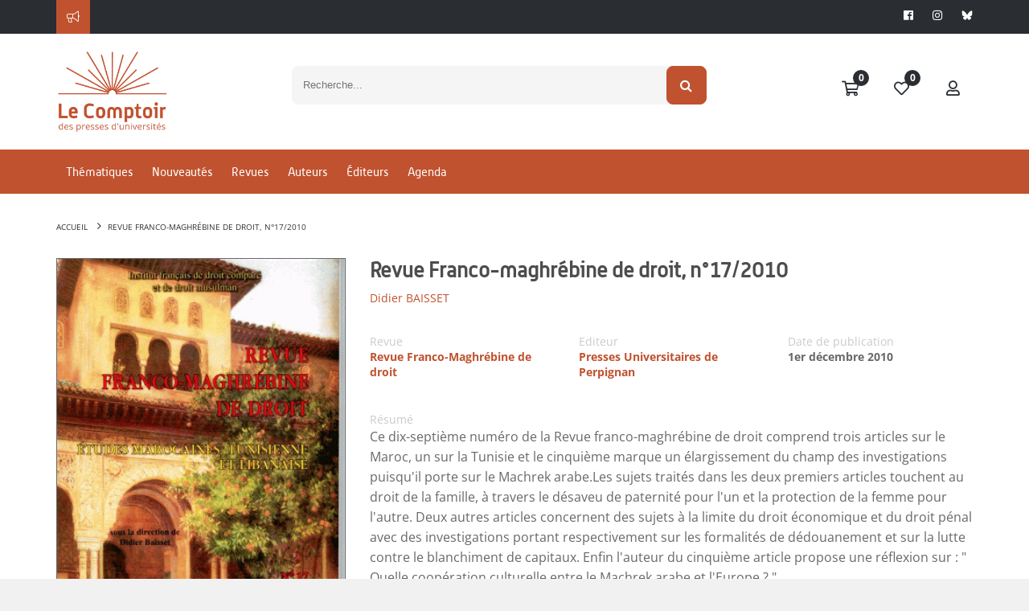

--- FILE ---
content_type: text/css
request_url: https://www.lcdpu.fr/libs/coralTemplate/components/modules/admin/notifications/notyfy/assets/lib/css/notyfy.theme.default.css
body_size: 5630
content:
.notyfy_wrapper{
	overflow: hidden;
	background: url([data-uri]) repeat-x scroll left top #fff;

	background-color: #FFF;
	border-color: #CCC;
	color: #444;
	margin-bottom: 10px;
	
	border: 1px solid #eee;
	box-shadow: 0 2px 4px rgba(0, 0, 0, 0.1);
}

/*.notyfy_wrapper:first-child{ border-top-left-radius: 5px; border-top-right-radius: 5px; }
.notyfy_wrapper:last-child{ border-bottom-left-radius: 5px; border-bottom-right-radius: 5px; }*/

/* Layout specific styles */
#notyfy_container_top .notyfy_wrapper{
	/*border-radius: 0px 0px 5px 5px;
	border-width: 0 2px 2px 2px;*/
}

#notyfy_container_bottom .notyfy_wrapper{
	/*border-radius: 5px 5px 0px 0px;
	border-width: 2px 2px 0 2px;*/
}

#notyfy_container_top .notyfytheme_defaultTheme:first-child{ border-radius: 0; }
#notyfy_container_bottom .notyfytheme_defaultTheme:last-child{ border-radius: 0; }

/* Message element */
.notyfy_message{
	font-size: 13px;
	line-height: 16px;
	text-align: center;
	padding: 8px 10px 9px;
	width: auto;
	position: relative;
}

/* Close button */
.notyfy_close{
	position: absolute;
	top: 4px; right: 4px;
	width: 10px; height: 10px;
	background: url([data-uri]);
	display: none;
	cursor: pointer;
}

/* Optional buttons */
.notyfy_buttons{
	padding: 5px;
	text-align: right;
	border-top: 1px solid #ccc;
	background-color: #ffffff;
}

.notyfy_buttons button{
	margin-left: 5px;
}

.notyfy_buttons button:first-child{
	margin-left: 0;
}

/* Type: Alert */
.notyfy_alert{
	background-color: #FFF;
	border-color: #CCC;
	color: #444;
}

/* Type: Warning */
.notyfy_warning{
	background-color: #FFEAA8;
	border-color: #FFC237;
	color: #826200;
}

.notyfy_warning .notyfy_buttons{
	border-top: 1px solid #FFC237;
}

/* Type: Error */
.notyfy_error{
	background-color: red;
	border-color: darkred;
	color: #FFF;
}

.notyfy_error .notyfy_message{
	font-weight: bold;
}

.notyfy_error .notyfy_buttons{
	border-top: 1px solid darkred;
}

/* Type: Information */
.notyfy_information{
	background-color: #57B7E2;
	border-color: #0B90C4;
	color: #FFF;
}

.notyfy_information .notyfy_buttons{
	border-top: 1px solid #0B90C4;
}

/* Type: Success */
.notyfy_success{
	background-color: lightgreen;
	border-color: #50C24E;
	color: darkgreen;
}

.notyfy_success .notyfy_buttons{
	border-top: 1px solid #50C24E;
}

/* Modal backdrop */
#notyfy_modal{
	background-color: #000;
	opacity: 0.6;
}

--- FILE ---
content_type: application/javascript
request_url: https://www.lcdpu.fr/libs/svg-pan-zoom/svg-pan-zoom.js
body_size: 20581
content:
// svg-pan-zoom v3.6.1
// https://github.com/ariutta/svg-pan-zoom
(function(){function r(e,n,t){function o(i,f){if(!n[i]){if(!e[i]){var c="function"==typeof require&&require;if(!f&&c)return c(i,!0);if(u)return u(i,!0);var a=new Error("Cannot find module '"+i+"'");throw a.code="MODULE_NOT_FOUND",a}var p=n[i]={exports:{}};e[i][0].call(p.exports,function(r){var n=e[i][1][r];return o(n||r)},p,p.exports,r,e,n,t)}return n[i].exports}for(var u="function"==typeof require&&require,i=0;i<t.length;i++)o(t[i]);return o}return r})()({1:[function(require,module,exports){
var SvgUtils = require("./svg-utilities");

module.exports = {
  enable: function(instance) {
    // Select (and create if necessary) defs
    var defs = instance.svg.querySelector("defs");
    if (!defs) {
      defs = document.createElementNS(SvgUtils.svgNS, "defs");
      instance.svg.appendChild(defs);
    }

    // Check for style element, and create it if it doesn't exist
    var styleEl = defs.querySelector("style#svg-pan-zoom-controls-styles");
    if (!styleEl) {
      var style = document.createElementNS(SvgUtils.svgNS, "style");
      style.setAttribute("id", "svg-pan-zoom-controls-styles");
      style.setAttribute("type", "text/css");
      style.textContent =
        ".svg-pan-zoom-control { cursor: pointer; fill: black; fill-opacity: 0.333; } .svg-pan-zoom-control:hover { fill-opacity: 0.8; } .svg-pan-zoom-control-background { fill: white; fill-opacity: 0.5; } .svg-pan-zoom-control-background { fill-opacity: 0.8; }";
      defs.appendChild(style);
    }

    // Zoom Group
    var zoomGroup = document.createElementNS(SvgUtils.svgNS, "g");
    zoomGroup.setAttribute("id", "svg-pan-zoom-controls");
    zoomGroup.setAttribute(
      "transform",
      "translate(" +
        (instance.width - 70) +
        " " +
        (instance.height - 76) +
        ") scale(0.75)"
    );
    zoomGroup.setAttribute("class", "svg-pan-zoom-control");

    // Control elements
    zoomGroup.appendChild(this._createZoomIn(instance));
    zoomGroup.appendChild(this._createZoomReset(instance));
    zoomGroup.appendChild(this._createZoomOut(instance));

    // Finally append created element
    instance.svg.appendChild(zoomGroup);

    // Cache control instance
    instance.controlIcons = zoomGroup;
  },

  _createZoomIn: function(instance) {
    var zoomIn = document.createElementNS(SvgUtils.svgNS, "g");
    zoomIn.setAttribute("id", "svg-pan-zoom-zoom-in");
    zoomIn.setAttribute("transform", "translate(30.5 5) scale(0.015)");
    zoomIn.setAttribute("class", "svg-pan-zoom-control");
    zoomIn.addEventListener(
      "click",
      function() {
        instance.getPublicInstance().zoomIn();
      },
      false
    );
    zoomIn.addEventListener(
      "touchstart",
      function() {
        instance.getPublicInstance().zoomIn();
      },
      false
    );

    var zoomInBackground = document.createElementNS(SvgUtils.svgNS, "rect"); // TODO change these background space fillers to rounded rectangles so they look prettier
    zoomInBackground.setAttribute("x", "0");
    zoomInBackground.setAttribute("y", "0");
    zoomInBackground.setAttribute("width", "1500"); // larger than expected because the whole group is transformed to scale down
    zoomInBackground.setAttribute("height", "1400");
    zoomInBackground.setAttribute("class", "svg-pan-zoom-control-background");
    zoomIn.appendChild(zoomInBackground);

    var zoomInShape = document.createElementNS(SvgUtils.svgNS, "path");
    zoomInShape.setAttribute(
      "d",
      "M1280 576v128q0 26 -19 45t-45 19h-320v320q0 26 -19 45t-45 19h-128q-26 0 -45 -19t-19 -45v-320h-320q-26 0 -45 -19t-19 -45v-128q0 -26 19 -45t45 -19h320v-320q0 -26 19 -45t45 -19h128q26 0 45 19t19 45v320h320q26 0 45 19t19 45zM1536 1120v-960 q0 -119 -84.5 -203.5t-203.5 -84.5h-960q-119 0 -203.5 84.5t-84.5 203.5v960q0 119 84.5 203.5t203.5 84.5h960q119 0 203.5 -84.5t84.5 -203.5z"
    );
    zoomInShape.setAttribute("class", "svg-pan-zoom-control-element");
    zoomIn.appendChild(zoomInShape);

    return zoomIn;
  },

  _createZoomReset: function(instance) {
    // reset
    var resetPanZoomControl = document.createElementNS(SvgUtils.svgNS, "g");
    resetPanZoomControl.setAttribute("id", "svg-pan-zoom-reset-pan-zoom");
    resetPanZoomControl.setAttribute("transform", "translate(5 35) scale(0.4)");
    resetPanZoomControl.setAttribute("class", "svg-pan-zoom-control");
    resetPanZoomControl.addEventListener(
      "click",
      function() {
        instance.getPublicInstance().reset();
      },
      false
    );
    resetPanZoomControl.addEventListener(
      "touchstart",
      function() {
        instance.getPublicInstance().reset();
      },
      false
    );

    var resetPanZoomControlBackground = document.createElementNS(
      SvgUtils.svgNS,
      "rect"
    ); // TODO change these background space fillers to rounded rectangles so they look prettier
    resetPanZoomControlBackground.setAttribute("x", "2");
    resetPanZoomControlBackground.setAttribute("y", "2");
    resetPanZoomControlBackground.setAttribute("width", "182"); // larger than expected because the whole group is transformed to scale down
    resetPanZoomControlBackground.setAttribute("height", "58");
    resetPanZoomControlBackground.setAttribute(
      "class",
      "svg-pan-zoom-control-background"
    );
    resetPanZoomControl.appendChild(resetPanZoomControlBackground);

    var resetPanZoomControlShape1 = document.createElementNS(
      SvgUtils.svgNS,
      "path"
    );
    resetPanZoomControlShape1.setAttribute(
      "d",
      "M33.051,20.632c-0.742-0.406-1.854-0.609-3.338-0.609h-7.969v9.281h7.769c1.543,0,2.701-0.188,3.473-0.562c1.365-0.656,2.048-1.953,2.048-3.891C35.032,22.757,34.372,21.351,33.051,20.632z"
    );
    resetPanZoomControlShape1.setAttribute(
      "class",
      "svg-pan-zoom-control-element"
    );
    resetPanZoomControl.appendChild(resetPanZoomControlShape1);

    var resetPanZoomControlShape2 = document.createElementNS(
      SvgUtils.svgNS,
      "path"
    );
    resetPanZoomControlShape2.setAttribute(
      "d",
      "M170.231,0.5H15.847C7.102,0.5,0.5,5.708,0.5,11.84v38.861C0.5,56.833,7.102,61.5,15.847,61.5h154.384c8.745,0,15.269-4.667,15.269-10.798V11.84C185.5,5.708,178.976,0.5,170.231,0.5z M42.837,48.569h-7.969c-0.219-0.766-0.375-1.383-0.469-1.852c-0.188-0.969-0.289-1.961-0.305-2.977l-0.047-3.211c-0.03-2.203-0.41-3.672-1.142-4.406c-0.732-0.734-2.103-1.102-4.113-1.102h-7.05v13.547h-7.055V14.022h16.524c2.361,0.047,4.178,0.344,5.45,0.891c1.272,0.547,2.351,1.352,3.234,2.414c0.731,0.875,1.31,1.844,1.737,2.906s0.64,2.273,0.64,3.633c0,1.641-0.414,3.254-1.242,4.84s-2.195,2.707-4.102,3.363c1.594,0.641,2.723,1.551,3.387,2.73s0.996,2.98,0.996,5.402v2.32c0,1.578,0.063,2.648,0.19,3.211c0.19,0.891,0.635,1.547,1.333,1.969V48.569z M75.579,48.569h-26.18V14.022h25.336v6.117H56.454v7.336h16.781v6H56.454v8.883h19.125V48.569z M104.497,46.331c-2.44,2.086-5.887,3.129-10.34,3.129c-4.548,0-8.125-1.027-10.731-3.082s-3.909-4.879-3.909-8.473h6.891c0.224,1.578,0.662,2.758,1.316,3.539c1.196,1.422,3.246,2.133,6.15,2.133c1.739,0,3.151-0.188,4.236-0.562c2.058-0.719,3.087-2.055,3.087-4.008c0-1.141-0.504-2.023-1.512-2.648c-1.008-0.609-2.607-1.148-4.796-1.617l-3.74-0.82c-3.676-0.812-6.201-1.695-7.576-2.648c-2.328-1.594-3.492-4.086-3.492-7.477c0-3.094,1.139-5.664,3.417-7.711s5.623-3.07,10.036-3.07c3.685,0,6.829,0.965,9.431,2.895c2.602,1.93,3.966,4.73,4.093,8.402h-6.938c-0.128-2.078-1.057-3.555-2.787-4.43c-1.154-0.578-2.587-0.867-4.301-0.867c-1.907,0-3.428,0.375-4.565,1.125c-1.138,0.75-1.706,1.797-1.706,3.141c0,1.234,0.561,2.156,1.682,2.766c0.721,0.406,2.25,0.883,4.589,1.43l6.063,1.43c2.657,0.625,4.648,1.461,5.975,2.508c2.059,1.625,3.089,3.977,3.089,7.055C108.157,41.624,106.937,44.245,104.497,46.331z M139.61,48.569h-26.18V14.022h25.336v6.117h-18.281v7.336h16.781v6h-16.781v8.883h19.125V48.569z M170.337,20.14h-10.336v28.43h-7.266V20.14h-10.383v-6.117h27.984V20.14z"
    );
    resetPanZoomControlShape2.setAttribute(
      "class",
      "svg-pan-zoom-control-element"
    );
    resetPanZoomControl.appendChild(resetPanZoomControlShape2);

    return resetPanZoomControl;
  },

  _createZoomOut: function(instance) {
    // zoom out
    var zoomOut = document.createElementNS(SvgUtils.svgNS, "g");
    zoomOut.setAttribute("id", "svg-pan-zoom-zoom-out");
    zoomOut.setAttribute("transform", "translate(30.5 70) scale(0.015)");
    zoomOut.setAttribute("class", "svg-pan-zoom-control");
    zoomOut.addEventListener(
      "click",
      function() {
        instance.getPublicInstance().zoomOut();
      },
      false
    );
    zoomOut.addEventListener(
      "touchstart",
      function() {
        instance.getPublicInstance().zoomOut();
      },
      false
    );

    var zoomOutBackground = document.createElementNS(SvgUtils.svgNS, "rect"); // TODO change these background space fillers to rounded rectangles so they look prettier
    zoomOutBackground.setAttribute("x", "0");
    zoomOutBackground.setAttribute("y", "0");
    zoomOutBackground.setAttribute("width", "1500"); // larger than expected because the whole group is transformed to scale down
    zoomOutBackground.setAttribute("height", "1400");
    zoomOutBackground.setAttribute("class", "svg-pan-zoom-control-background");
    zoomOut.appendChild(zoomOutBackground);

    var zoomOutShape = document.createElementNS(SvgUtils.svgNS, "path");
    zoomOutShape.setAttribute(
      "d",
      "M1280 576v128q0 26 -19 45t-45 19h-896q-26 0 -45 -19t-19 -45v-128q0 -26 19 -45t45 -19h896q26 0 45 19t19 45zM1536 1120v-960q0 -119 -84.5 -203.5t-203.5 -84.5h-960q-119 0 -203.5 84.5t-84.5 203.5v960q0 119 84.5 203.5t203.5 84.5h960q119 0 203.5 -84.5 t84.5 -203.5z"
    );
    zoomOutShape.setAttribute("class", "svg-pan-zoom-control-element");
    zoomOut.appendChild(zoomOutShape);

    return zoomOut;
  },

  disable: function(instance) {
    if (instance.controlIcons) {
      instance.controlIcons.parentNode.removeChild(instance.controlIcons);
      instance.controlIcons = null;
    }
  }
};

},{"./svg-utilities":5}],2:[function(require,module,exports){
var SvgUtils = require("./svg-utilities"),
  Utils = require("./utilities");

var ShadowViewport = function(viewport, options) {
  this.init(viewport, options);
};

/**
 * Initialization
 *
 * @param  {SVGElement} viewport
 * @param  {Object} options
 */
ShadowViewport.prototype.init = function(viewport, options) {
  // DOM Elements
  this.viewport = viewport;
  this.options = options;

  // State cache
  this.originalState = { zoom: 1, x: 0, y: 0 };
  this.activeState = { zoom: 1, x: 0, y: 0 };

  this.updateCTMCached = Utils.proxy(this.updateCTM, this);

  // Create a custom requestAnimationFrame taking in account refreshRate
  this.requestAnimationFrame = Utils.createRequestAnimationFrame(
    this.options.refreshRate
  );

  // ViewBox
  this.viewBox = { x: 0, y: 0, width: 0, height: 0 };
  this.cacheViewBox();

  // Process CTM
  var newCTM = this.processCTM();

  // Update viewport CTM and cache zoom and pan
  this.setCTM(newCTM);

  // Update CTM in this frame
  this.updateCTM();
};

/**
 * Cache initial viewBox value
 * If no viewBox is defined, then use viewport size/position instead for viewBox values
 */
ShadowViewport.prototype.cacheViewBox = function() {
  var svgViewBox = this.options.svg.getAttribute("viewBox");

  if (svgViewBox) {
    var viewBoxValues = svgViewBox
      .split(/[\s\,]/)
      .filter(function(v) {
        return v;
      })
      .map(parseFloat);

    // Cache viewbox x and y offset
    this.viewBox.x = viewBoxValues[0];
    this.viewBox.y = viewBoxValues[1];
    this.viewBox.width = viewBoxValues[2];
    this.viewBox.height = viewBoxValues[3];

    var zoom = Math.min(
      this.options.width / this.viewBox.width,
      this.options.height / this.viewBox.height
    );

    // Update active state
    this.activeState.zoom = zoom;
    this.activeState.x = (this.options.width - this.viewBox.width * zoom) / 2;
    this.activeState.y = (this.options.height - this.viewBox.height * zoom) / 2;

    // Force updating CTM
    this.updateCTMOnNextFrame();

    this.options.svg.removeAttribute("viewBox");
  } else {
    this.simpleViewBoxCache();
  }
};

/**
 * Recalculate viewport sizes and update viewBox cache
 */
ShadowViewport.prototype.simpleViewBoxCache = function() {
  var bBox = this.viewport.getBBox();

  this.viewBox.x = bBox.x;
  this.viewBox.y = bBox.y;
  this.viewBox.width = bBox.width;
  this.viewBox.height = bBox.height;
};

/**
 * Returns a viewbox object. Safe to alter
 *
 * @return {Object} viewbox object
 */
ShadowViewport.prototype.getViewBox = function() {
  return Utils.extend({}, this.viewBox);
};

/**
 * Get initial zoom and pan values. Save them into originalState
 * Parses viewBox attribute to alter initial sizes
 *
 * @return {CTM} CTM object based on options
 */
ShadowViewport.prototype.processCTM = function() {
  var newCTM = this.getCTM();

  if (this.options.fit || this.options.contain) {
    var newScale;
    if (this.options.fit) {
      newScale = Math.min(
        this.options.width / this.viewBox.width,
        this.options.height / this.viewBox.height
      );
    } else {
      newScale = Math.max(
        this.options.width / this.viewBox.width,
        this.options.height / this.viewBox.height
      );
    }

    newCTM.a = newScale; //x-scale
    newCTM.d = newScale; //y-scale
    newCTM.e = -this.viewBox.x * newScale; //x-transform
    newCTM.f = -this.viewBox.y * newScale; //y-transform
  }

  if (this.options.center) {
    var offsetX =
        (this.options.width -
          (this.viewBox.width + this.viewBox.x * 2) * newCTM.a) *
        0.5,
      offsetY =
        (this.options.height -
          (this.viewBox.height + this.viewBox.y * 2) * newCTM.a) *
        0.5;

    newCTM.e = offsetX;
    newCTM.f = offsetY;
  }

  // Cache initial values. Based on activeState and fix+center opitons
  this.originalState.zoom = newCTM.a;
  this.originalState.x = newCTM.e;
  this.originalState.y = newCTM.f;

  return newCTM;
};

/**
 * Return originalState object. Safe to alter
 *
 * @return {Object}
 */
ShadowViewport.prototype.getOriginalState = function() {
  return Utils.extend({}, this.originalState);
};

/**
 * Return actualState object. Safe to alter
 *
 * @return {Object}
 */
ShadowViewport.prototype.getState = function() {
  return Utils.extend({}, this.activeState);
};

/**
 * Get zoom scale
 *
 * @return {Float} zoom scale
 */
ShadowViewport.prototype.getZoom = function() {
  return this.activeState.zoom;
};

/**
 * Get zoom scale for pubilc usage
 *
 * @return {Float} zoom scale
 */
ShadowViewport.prototype.getRelativeZoom = function() {
  return this.activeState.zoom / this.originalState.zoom;
};

/**
 * Compute zoom scale for pubilc usage
 *
 * @return {Float} zoom scale
 */
ShadowViewport.prototype.computeRelativeZoom = function(scale) {
  return scale / this.originalState.zoom;
};

/**
 * Get pan
 *
 * @return {Object}
 */
ShadowViewport.prototype.getPan = function() {
  return { x: this.activeState.x, y: this.activeState.y };
};

/**
 * Return cached viewport CTM value that can be safely modified
 *
 * @return {SVGMatrix}
 */
ShadowViewport.prototype.getCTM = function() {
  var safeCTM = this.options.svg.createSVGMatrix();

  // Copy values manually as in FF they are not itterable
  safeCTM.a = this.activeState.zoom;
  safeCTM.b = 0;
  safeCTM.c = 0;
  safeCTM.d = this.activeState.zoom;
  safeCTM.e = this.activeState.x;
  safeCTM.f = this.activeState.y;

  return safeCTM;
};

/**
 * Set a new CTM
 *
 * @param {SVGMatrix} newCTM
 */
ShadowViewport.prototype.setCTM = function(newCTM) {
  var willZoom = this.isZoomDifferent(newCTM),
    willPan = this.isPanDifferent(newCTM);

  if (willZoom || willPan) {
    // Before zoom
    if (willZoom) {
      // If returns false then cancel zooming
      if (
        this.options.beforeZoom(
          this.getRelativeZoom(),
          this.computeRelativeZoom(newCTM.a)
        ) === false
      ) {
        newCTM.a = newCTM.d = this.activeState.zoom;
        willZoom = false;
      } else {
        this.updateCache(newCTM);
        this.options.onZoom(this.getRelativeZoom());
      }
    }

    // Before pan
    if (willPan) {
      var preventPan = this.options.beforePan(this.getPan(), {
          x: newCTM.e,
          y: newCTM.f
        }),
        // If prevent pan is an object
        preventPanX = false,
        preventPanY = false;

      // If prevent pan is Boolean false
      if (preventPan === false) {
        // Set x and y same as before
        newCTM.e = this.getPan().x;
        newCTM.f = this.getPan().y;

        preventPanX = preventPanY = true;
      } else if (Utils.isObject(preventPan)) {
        // Check for X axes attribute
        if (preventPan.x === false) {
          // Prevent panning on x axes
          newCTM.e = this.getPan().x;
          preventPanX = true;
        } else if (Utils.isNumber(preventPan.x)) {
          // Set a custom pan value
          newCTM.e = preventPan.x;
        }

        // Check for Y axes attribute
        if (preventPan.y === false) {
          // Prevent panning on x axes
          newCTM.f = this.getPan().y;
          preventPanY = true;
        } else if (Utils.isNumber(preventPan.y)) {
          // Set a custom pan value
          newCTM.f = preventPan.y;
        }
      }

      // Update willPan flag
      // Check if newCTM is still different
      if ((preventPanX && preventPanY) || !this.isPanDifferent(newCTM)) {
        willPan = false;
      } else {
        this.updateCache(newCTM);
        this.options.onPan(this.getPan());
      }
    }

    // Check again if should zoom or pan
    if (willZoom || willPan) {
      this.updateCTMOnNextFrame();
    }
  }
};

ShadowViewport.prototype.isZoomDifferent = function(newCTM) {
  return this.activeState.zoom !== newCTM.a;
};

ShadowViewport.prototype.isPanDifferent = function(newCTM) {
  return this.activeState.x !== newCTM.e || this.activeState.y !== newCTM.f;
};

/**
 * Update cached CTM and active state
 *
 * @param {SVGMatrix} newCTM
 */
ShadowViewport.prototype.updateCache = function(newCTM) {
  this.activeState.zoom = newCTM.a;
  this.activeState.x = newCTM.e;
  this.activeState.y = newCTM.f;
};

ShadowViewport.prototype.pendingUpdate = false;

/**
 * Place a request to update CTM on next Frame
 */
ShadowViewport.prototype.updateCTMOnNextFrame = function() {
  if (!this.pendingUpdate) {
    // Lock
    this.pendingUpdate = true;

    // Throttle next update
    this.requestAnimationFrame.call(window, this.updateCTMCached);
  }
};

/**
 * Update viewport CTM with cached CTM
 */
ShadowViewport.prototype.updateCTM = function() {
  var ctm = this.getCTM();

  // Updates SVG element
  SvgUtils.setCTM(this.viewport, ctm, this.defs);

  // Free the lock
  this.pendingUpdate = false;

  // Notify about the update
  if (this.options.onUpdatedCTM) {
    this.options.onUpdatedCTM(ctm);
  }
};

module.exports = function(viewport, options) {
  return new ShadowViewport(viewport, options);
};

},{"./svg-utilities":5,"./utilities":7}],3:[function(require,module,exports){
var svgPanZoom = require("./svg-pan-zoom.js");

// UMD module definition
(function(window, document) {
  // AMD
  if (typeof define === "function" && define.amd) {
    define("svg-pan-zoom", function() {
      return svgPanZoom;
    });
    // CMD
  } else if (typeof module !== "undefined" && module.exports) {
    module.exports = svgPanZoom;

    // Browser
    // Keep exporting globally as module.exports is available because of browserify
    window.svgPanZoom = svgPanZoom;
  }
})(window, document);

},{"./svg-pan-zoom.js":4}],4:[function(require,module,exports){
var Wheel = require("./uniwheel"),
  ControlIcons = require("./control-icons"),
  Utils = require("./utilities"),
  SvgUtils = require("./svg-utilities"),
  ShadowViewport = require("./shadow-viewport");

var SvgPanZoom = function(svg, options) {
  this.init(svg, options);
};

var optionsDefaults = {
  viewportSelector: ".svg-pan-zoom_viewport", // Viewport selector. Can be querySelector string or SVGElement
  panEnabled: true, // enable or disable panning (default enabled)
  controlIconsEnabled: false, // insert icons to give user an option in addition to mouse events to control pan/zoom (default disabled)
  zoomEnabled: true, // enable or disable zooming (default enabled)
  dblClickZoomEnabled: true, // enable or disable zooming by double clicking (default enabled)
  mouseWheelZoomEnabled: true, // enable or disable zooming by mouse wheel (default enabled)
  preventMouseEventsDefault: true, // enable or disable preventDefault for mouse events
  zoomScaleSensitivity: 0.1, // Zoom sensitivity
  minZoom: 0.5, // Minimum Zoom level
  maxZoom: 10, // Maximum Zoom level
  fit: true, // enable or disable viewport fit in SVG (default true)
  contain: false, // enable or disable viewport contain the svg (default false)
  center: true, // enable or disable viewport centering in SVG (default true)
  refreshRate: "auto", // Maximum number of frames per second (altering SVG's viewport)
  beforeZoom: null,
  onZoom: null,
  beforePan: null,
  onPan: null,
  customEventsHandler: null,
  eventsListenerElement: null,
  onUpdatedCTM: null
};

var passiveListenerOption = { passive: true };

SvgPanZoom.prototype.init = function(svg, options) {
  var that = this;

  this.svg = svg;
  this.defs = svg.querySelector("defs");

  // Add default attributes to SVG
  SvgUtils.setupSvgAttributes(this.svg);

  // Set options
  this.options = Utils.extend(Utils.extend({}, optionsDefaults), options);

  // Set default state
  this.state = "none";

  // Get dimensions
  var boundingClientRectNormalized = SvgUtils.getBoundingClientRectNormalized(
    svg
  );
  this.width = boundingClientRectNormalized.width;
  this.height = boundingClientRectNormalized.height;

  // Init shadow viewport
  this.viewport = ShadowViewport(
    SvgUtils.getOrCreateViewport(this.svg, this.options.viewportSelector),
    {
      svg: this.svg,
      width: this.width,
      height: this.height,
      fit: this.options.fit,
      contain: this.options.contain,
      center: this.options.center,
      refreshRate: this.options.refreshRate,
      // Put callbacks into functions as they can change through time
      beforeZoom: function(oldScale, newScale) {
        if (that.viewport && that.options.beforeZoom) {
          return that.options.beforeZoom(oldScale, newScale);
        }
      },
      onZoom: function(scale) {
        if (that.viewport && that.options.onZoom) {
          return that.options.onZoom(scale);
        }
      },
      beforePan: function(oldPoint, newPoint) {
        if (that.viewport && that.options.beforePan) {
          return that.options.beforePan(oldPoint, newPoint);
        }
      },
      onPan: function(point) {
        if (that.viewport && that.options.onPan) {
          return that.options.onPan(point);
        }
      },
      onUpdatedCTM: function(ctm) {
        if (that.viewport && that.options.onUpdatedCTM) {
          return that.options.onUpdatedCTM(ctm);
        }
      }
    }
  );

  // Wrap callbacks into public API context
  var publicInstance = this.getPublicInstance();
  publicInstance.setBeforeZoom(this.options.beforeZoom);
  publicInstance.setOnZoom(this.options.onZoom);
  publicInstance.setBeforePan(this.options.beforePan);
  publicInstance.setOnPan(this.options.onPan);
  publicInstance.setOnUpdatedCTM(this.options.onUpdatedCTM);

  if (this.options.controlIconsEnabled) {
    ControlIcons.enable(this);
  }

  // Init events handlers
  this.lastMouseWheelEventTime = Date.now();
  this.setupHandlers();
};

/**
 * Register event handlers
 */
SvgPanZoom.prototype.setupHandlers = function() {
  var that = this,
    prevEvt = null; // use for touchstart event to detect double tap

  this.eventListeners = {
    // Mouse down group
    mousedown: function(evt) {
      var result = that.handleMouseDown(evt, prevEvt);
      prevEvt = evt;
      return result;
    },
    touchstart: function(evt) {
      var result = that.handleMouseDown(evt, prevEvt);
      prevEvt = evt;
      return result;
    },

    // Mouse up group
    mouseup: function(evt) {
      return that.handleMouseUp(evt);
    },
    touchend: function(evt) {
      return that.handleMouseUp(evt);
    },

    // Mouse move group
    mousemove: function(evt) {
      return that.handleMouseMove(evt);
    },
    touchmove: function(evt) {
      return that.handleMouseMove(evt);
    },

    // Mouse leave group
    mouseleave: function(evt) {
      return that.handleMouseUp(evt);
    },
    touchleave: function(evt) {
      return that.handleMouseUp(evt);
    },
    touchcancel: function(evt) {
      return that.handleMouseUp(evt);
    }
  };

  // Init custom events handler if available
  // eslint-disable-next-line eqeqeq
  if (this.options.customEventsHandler != null) {
    this.options.customEventsHandler.init({
      svgElement: this.svg,
      eventsListenerElement: this.options.eventsListenerElement,
      instance: this.getPublicInstance()
    });

    // Custom event handler may halt builtin listeners
    var haltEventListeners = this.options.customEventsHandler
      .haltEventListeners;
    if (haltEventListeners && haltEventListeners.length) {
      for (var i = haltEventListeners.length - 1; i >= 0; i--) {
        if (this.eventListeners.hasOwnProperty(haltEventListeners[i])) {
          delete this.eventListeners[haltEventListeners[i]];
        }
      }
    }
  }

  // Bind eventListeners
  for (var event in this.eventListeners) {
    // Attach event to eventsListenerElement or SVG if not available
    (this.options.eventsListenerElement || this.svg).addEventListener(
      event,
      this.eventListeners[event],
      !this.options.preventMouseEventsDefault ? passiveListenerOption : false
    );
  }

  // Zoom using mouse wheel
  if (this.options.mouseWheelZoomEnabled) {
    this.options.mouseWheelZoomEnabled = false; // set to false as enable will set it back to true
    this.enableMouseWheelZoom();
  }
};

/**
 * Enable ability to zoom using mouse wheel
 */
SvgPanZoom.prototype.enableMouseWheelZoom = function() {
  if (!this.options.mouseWheelZoomEnabled) {
    var that = this;

    // Mouse wheel listener
    this.wheelListener = function(evt) {
      return that.handleMouseWheel(evt);
    };

    // Bind wheelListener
    var isPassiveListener = !this.options.preventMouseEventsDefault;
    Wheel.on(
      this.options.eventsListenerElement || this.svg,
      this.wheelListener,
      isPassiveListener
    );

    this.options.mouseWheelZoomEnabled = true;
  }
};

/**
 * Disable ability to zoom using mouse wheel
 */
SvgPanZoom.prototype.disableMouseWheelZoom = function() {
  if (this.options.mouseWheelZoomEnabled) {
    var isPassiveListener = !this.options.preventMouseEventsDefault;
    Wheel.off(
      this.options.eventsListenerElement || this.svg,
      this.wheelListener,
      isPassiveListener
    );
    this.options.mouseWheelZoomEnabled = false;
  }
};

/**
 * Handle mouse wheel event
 *
 * @param  {Event} evt
 */
SvgPanZoom.prototype.handleMouseWheel = function(evt) {
  if (!this.options.zoomEnabled || this.state !== "none") {
    return;
  }

  if (this.options.preventMouseEventsDefault) {
    if (evt.preventDefault) {
      evt.preventDefault();
    } else {
      evt.returnValue = false;
    }
  }

  // Default delta in case that deltaY is not available
  var delta = evt.deltaY || 1,
    timeDelta = Date.now() - this.lastMouseWheelEventTime,
    divider = 3 + Math.max(0, 30 - timeDelta);

  // Update cache
  this.lastMouseWheelEventTime = Date.now();

  // Make empirical adjustments for browsers that give deltaY in pixels (deltaMode=0)
  if ("deltaMode" in evt && evt.deltaMode === 0 && evt.wheelDelta) {
    delta = evt.deltaY === 0 ? 0 : Math.abs(evt.wheelDelta) / evt.deltaY;
  }

  delta =
    -0.3 < delta && delta < 0.3
      ? delta
      : ((delta > 0 ? 1 : -1) * Math.log(Math.abs(delta) + 10)) / divider;

  var inversedScreenCTM = this.svg.getScreenCTM().inverse(),
    relativeMousePoint = SvgUtils.getEventPoint(evt, this.svg).matrixTransform(
      inversedScreenCTM
    ),
    zoom = Math.pow(1 + this.options.zoomScaleSensitivity, -1 * delta); // multiplying by neg. 1 so as to make zoom in/out behavior match Google maps behavior

  this.zoomAtPoint(zoom, relativeMousePoint);
};

/**
 * Zoom in at a SVG point
 *
 * @param  {SVGPoint} point
 * @param  {Float} zoomScale    Number representing how much to zoom
 * @param  {Boolean} zoomAbsolute Default false. If true, zoomScale is treated as an absolute value.
 *                                Otherwise, zoomScale is treated as a multiplied (e.g. 1.10 would zoom in 10%)
 */
SvgPanZoom.prototype.zoomAtPoint = function(zoomScale, point, zoomAbsolute) {
  var originalState = this.viewport.getOriginalState();

  if (!zoomAbsolute) {
    // Fit zoomScale in set bounds
    if (
      this.getZoom() * zoomScale <
      this.options.minZoom * originalState.zoom
    ) {
      zoomScale = (this.options.minZoom * originalState.zoom) / this.getZoom();
    } else if (
      this.getZoom() * zoomScale >
      this.options.maxZoom * originalState.zoom
    ) {
      zoomScale = (this.options.maxZoom * originalState.zoom) / this.getZoom();
    }
  } else {
    // Fit zoomScale in set bounds
    zoomScale = Math.max(
      this.options.minZoom * originalState.zoom,
      Math.min(this.options.maxZoom * originalState.zoom, zoomScale)
    );
    // Find relative scale to achieve desired scale
    zoomScale = zoomScale / this.getZoom();
  }

  var oldCTM = this.viewport.getCTM(),
    relativePoint = point.matrixTransform(oldCTM.inverse()),
    modifier = this.svg
      .createSVGMatrix()
      .translate(relativePoint.x, relativePoint.y)
      .scale(zoomScale)
      .translate(-relativePoint.x, -relativePoint.y),
    newCTM = oldCTM.multiply(modifier);

  if (newCTM.a !== oldCTM.a) {
    this.viewport.setCTM(newCTM);
  }
};

/**
 * Zoom at center point
 *
 * @param  {Float} scale
 * @param  {Boolean} absolute Marks zoom scale as relative or absolute
 */
SvgPanZoom.prototype.zoom = function(scale, absolute) {
  this.zoomAtPoint(
    scale,
    SvgUtils.getSvgCenterPoint(this.svg, this.width, this.height),
    absolute
  );
};

/**
 * Zoom used by public instance
 *
 * @param  {Float} scale
 * @param  {Boolean} absolute Marks zoom scale as relative or absolute
 */
SvgPanZoom.prototype.publicZoom = function(scale, absolute) {
  if (absolute) {
    scale = this.computeFromRelativeZoom(scale);
  }

  this.zoom(scale, absolute);
};

/**
 * Zoom at point used by public instance
 *
 * @param  {Float} scale
 * @param  {SVGPoint|Object} point    An object that has x and y attributes
 * @param  {Boolean} absolute Marks zoom scale as relative or absolute
 */
SvgPanZoom.prototype.publicZoomAtPoint = function(scale, point, absolute) {
  if (absolute) {
    // Transform zoom into a relative value
    scale = this.computeFromRelativeZoom(scale);
  }

  // If not a SVGPoint but has x and y then create a SVGPoint
  if (Utils.getType(point) !== "SVGPoint") {
    if ("x" in point && "y" in point) {
      point = SvgUtils.createSVGPoint(this.svg, point.x, point.y);
    } else {
      throw new Error("Given point is invalid");
    }
  }

  this.zoomAtPoint(scale, point, absolute);
};

/**
 * Get zoom scale
 *
 * @return {Float} zoom scale
 */
SvgPanZoom.prototype.getZoom = function() {
  return this.viewport.getZoom();
};

/**
 * Get zoom scale for public usage
 *
 * @return {Float} zoom scale
 */
SvgPanZoom.prototype.getRelativeZoom = function() {
  return this.viewport.getRelativeZoom();
};

/**
 * Compute actual zoom from public zoom
 *
 * @param  {Float} zoom
 * @return {Float} zoom scale
 */
SvgPanZoom.prototype.computeFromRelativeZoom = function(zoom) {
  return zoom * this.viewport.getOriginalState().zoom;
};

/**
 * Set zoom to initial state
 */
SvgPanZoom.prototype.resetZoom = function() {
  var originalState = this.viewport.getOriginalState();

  this.zoom(originalState.zoom, true);
};

/**
 * Set pan to initial state
 */
SvgPanZoom.prototype.resetPan = function() {
  this.pan(this.viewport.getOriginalState());
};

/**
 * Set pan and zoom to initial state
 */
SvgPanZoom.prototype.reset = function() {
  this.resetZoom();
  this.resetPan();
};

/**
 * Handle double click event
 * See handleMouseDown() for alternate detection method
 *
 * @param {Event} evt
 */
SvgPanZoom.prototype.handleDblClick = function(evt) {
  if (this.options.preventMouseEventsDefault) {
    if (evt.preventDefault) {
      evt.preventDefault();
    } else {
      evt.returnValue = false;
    }
  }

  // Check if target was a control button
  if (this.options.controlIconsEnabled) {
    var targetClass = evt.target.getAttribute("class") || "";
    if (targetClass.indexOf("svg-pan-zoom-control") > -1) {
      return false;
    }
  }

  var zoomFactor;

  if (evt.shiftKey) {
    zoomFactor = 1 / ((1 + this.options.zoomScaleSensitivity) * 2); // zoom out when shift key pressed
  } else {
    zoomFactor = (1 + this.options.zoomScaleSensitivity) * 2;
  }

  var point = SvgUtils.getEventPoint(evt, this.svg).matrixTransform(
    this.svg.getScreenCTM().inverse()
  );
  this.zoomAtPoint(zoomFactor, point);
};

/**
 * Handle click event
 *
 * @param {Event} evt
 */
SvgPanZoom.prototype.handleMouseDown = function(evt, prevEvt) {
  if (this.options.preventMouseEventsDefault) {
    if (evt.preventDefault) {
      evt.preventDefault();
    } else {
      evt.returnValue = false;
    }
  }

  Utils.mouseAndTouchNormalize(evt, this.svg);

  // Double click detection; more consistent than ondblclick
  if (this.options.dblClickZoomEnabled && Utils.isDblClick(evt, prevEvt)) {
    this.handleDblClick(evt);
  } else {
    // Pan mode
    this.state = "pan";
    this.firstEventCTM = this.viewport.getCTM();
    this.stateOrigin = SvgUtils.getEventPoint(evt, this.svg).matrixTransform(
      this.firstEventCTM.inverse()
    );
  }
};

/**
 * Handle mouse move event
 *
 * @param  {Event} evt
 */
SvgPanZoom.prototype.handleMouseMove = function(evt) {
  if (this.options.preventMouseEventsDefault) {
    if (evt.preventDefault) {
      evt.preventDefault();
    } else {
      evt.returnValue = false;
    }
  }

  if (this.state === "pan" && this.options.panEnabled) {
    // Pan mode
    var point = SvgUtils.getEventPoint(evt, this.svg).matrixTransform(
        this.firstEventCTM.inverse()
      ),
      viewportCTM = this.firstEventCTM.translate(
        point.x - this.stateOrigin.x,
        point.y - this.stateOrigin.y
      );

    this.viewport.setCTM(viewportCTM);
  }
};

/**
 * Handle mouse button release event
 *
 * @param {Event} evt
 */
SvgPanZoom.prototype.handleMouseUp = function(evt) {
  if (this.options.preventMouseEventsDefault) {
    if (evt.preventDefault) {
      evt.preventDefault();
    } else {
      evt.returnValue = false;
    }
  }

  if (this.state === "pan") {
    // Quit pan mode
    this.state = "none";
  }
};

/**
 * Adjust viewport size (only) so it will fit in SVG
 * Does not center image
 */
SvgPanZoom.prototype.fit = function() {
  var viewBox = this.viewport.getViewBox(),
    newScale = Math.min(
      this.width / viewBox.width,
      this.height / viewBox.height
    );

  this.zoom(newScale, true);
};

/**
 * Adjust viewport size (only) so it will contain the SVG
 * Does not center image
 */
SvgPanZoom.prototype.contain = function() {
  var viewBox = this.viewport.getViewBox(),
    newScale = Math.max(
      this.width / viewBox.width,
      this.height / viewBox.height
    );

  this.zoom(newScale, true);
};

/**
 * Adjust viewport pan (only) so it will be centered in SVG
 * Does not zoom/fit/contain image
 */
SvgPanZoom.prototype.center = function() {
  var viewBox = this.viewport.getViewBox(),
    offsetX =
      (this.width - (viewBox.width + viewBox.x * 2) * this.getZoom()) * 0.5,
    offsetY =
      (this.height - (viewBox.height + viewBox.y * 2) * this.getZoom()) * 0.5;

  this.getPublicInstance().pan({ x: offsetX, y: offsetY });
};

/**
 * Update content cached BorderBox
 * Use when viewport contents change
 */
SvgPanZoom.prototype.updateBBox = function() {
  this.viewport.simpleViewBoxCache();
};

/**
 * Pan to a rendered position
 *
 * @param  {Object} point {x: 0, y: 0}
 */
SvgPanZoom.prototype.pan = function(point) {
  var viewportCTM = this.viewport.getCTM();
  viewportCTM.e = point.x;
  viewportCTM.f = point.y;
  this.viewport.setCTM(viewportCTM);
};

/**
 * Relatively pan the graph by a specified rendered position vector
 *
 * @param  {Object} point {x: 0, y: 0}
 */
SvgPanZoom.prototype.panBy = function(point) {
  var viewportCTM = this.viewport.getCTM();
  viewportCTM.e += point.x;
  viewportCTM.f += point.y;
  this.viewport.setCTM(viewportCTM);
};

/**
 * Get pan vector
 *
 * @return {Object} {x: 0, y: 0}
 */
SvgPanZoom.prototype.getPan = function() {
  var state = this.viewport.getState();

  return { x: state.x, y: state.y };
};

/**
 * Recalculates cached svg dimensions and controls position
 */
SvgPanZoom.prototype.resize = function() {
  // Get dimensions
  var boundingClientRectNormalized = SvgUtils.getBoundingClientRectNormalized(
    this.svg
  );
  this.width = boundingClientRectNormalized.width;
  this.height = boundingClientRectNormalized.height;

  // Recalculate original state
  var viewport = this.viewport;
  viewport.options.width = this.width;
  viewport.options.height = this.height;
  viewport.processCTM();

  // Reposition control icons by re-enabling them
  if (this.options.controlIconsEnabled) {
    this.getPublicInstance().disableControlIcons();
    this.getPublicInstance().enableControlIcons();
  }
};

/**
 * Unbind mouse events, free callbacks and destroy public instance
 */
SvgPanZoom.prototype.destroy = function() {
  var that = this;

  // Free callbacks
  this.beforeZoom = null;
  this.onZoom = null;
  this.beforePan = null;
  this.onPan = null;
  this.onUpdatedCTM = null;

  // Destroy custom event handlers
  // eslint-disable-next-line eqeqeq
  if (this.options.customEventsHandler != null) {
    this.options.customEventsHandler.destroy({
      svgElement: this.svg,
      eventsListenerElement: this.options.eventsListenerElement,
      instance: this.getPublicInstance()
    });
  }

  // Unbind eventListeners
  for (var event in this.eventListeners) {
    (this.options.eventsListenerElement || this.svg).removeEventListener(
      event,
      this.eventListeners[event],
      !this.options.preventMouseEventsDefault ? passiveListenerOption : false
    );
  }

  // Unbind wheelListener
  this.disableMouseWheelZoom();

  // Remove control icons
  this.getPublicInstance().disableControlIcons();

  // Reset zoom and pan
  this.reset();

  // Remove instance from instancesStore
  instancesStore = instancesStore.filter(function(instance) {
    return instance.svg !== that.svg;
  });

  // Delete options and its contents
  delete this.options;

  // Delete viewport to make public shadow viewport functions uncallable
  delete this.viewport;

  // Destroy public instance and rewrite getPublicInstance
  delete this.publicInstance;
  delete this.pi;
  this.getPublicInstance = function() {
    return null;
  };
};

/**
 * Returns a public instance object
 *
 * @return {Object} Public instance object
 */
SvgPanZoom.prototype.getPublicInstance = function() {
  var that = this;

  // Create cache
  if (!this.publicInstance) {
    this.publicInstance = this.pi = {
      // Pan
      enablePan: function() {
        that.options.panEnabled = true;
        return that.pi;
      },
      disablePan: function() {
        that.options.panEnabled = false;
        return that.pi;
      },
      isPanEnabled: function() {
        return !!that.options.panEnabled;
      },
      pan: function(point) {
        that.pan(point);
        return that.pi;
      },
      panBy: function(point) {
        that.panBy(point);
        return that.pi;
      },
      getPan: function() {
        return that.getPan();
      },
      // Pan event
      setBeforePan: function(fn) {
        that.options.beforePan =
          fn === null ? null : Utils.proxy(fn, that.publicInstance);
        return that.pi;
      },
      setOnPan: function(fn) {
        that.options.onPan =
          fn === null ? null : Utils.proxy(fn, that.publicInstance);
        return that.pi;
      },
      // Zoom and Control Icons
      enableZoom: function() {
        that.options.zoomEnabled = true;
        return that.pi;
      },
      disableZoom: function() {
        that.options.zoomEnabled = false;
        return that.pi;
      },
      isZoomEnabled: function() {
        return !!that.options.zoomEnabled;
      },
      enableControlIcons: function() {
        if (!that.options.controlIconsEnabled) {
          that.options.controlIconsEnabled = true;
          ControlIcons.enable(that);
        }
        return that.pi;
      },
      disableControlIcons: function() {
        if (that.options.controlIconsEnabled) {
          that.options.controlIconsEnabled = false;
          ControlIcons.disable(that);
        }
        return that.pi;
      },
      isControlIconsEnabled: function() {
        return !!that.options.controlIconsEnabled;
      },
      // Double click zoom
      enableDblClickZoom: function() {
        that.options.dblClickZoomEnabled = true;
        return that.pi;
      },
      disableDblClickZoom: function() {
        that.options.dblClickZoomEnabled = false;
        return that.pi;
      },
      isDblClickZoomEnabled: function() {
        return !!that.options.dblClickZoomEnabled;
      },
      // Mouse wheel zoom
      enableMouseWheelZoom: function() {
        that.enableMouseWheelZoom();
        return that.pi;
      },
      disableMouseWheelZoom: function() {
        that.disableMouseWheelZoom();
        return that.pi;
      },
      isMouseWheelZoomEnabled: function() {
        return !!that.options.mouseWheelZoomEnabled;
      },
      // Zoom scale and bounds
      setZoomScaleSensitivity: function(scale) {
        that.options.zoomScaleSensitivity = scale;
        return that.pi;
      },
      setMinZoom: function(zoom) {
        that.options.minZoom = zoom;
        return that.pi;
      },
      setMaxZoom: function(zoom) {
        that.options.maxZoom = zoom;
        return that.pi;
      },
      // Zoom event
      setBeforeZoom: function(fn) {
        that.options.beforeZoom =
          fn === null ? null : Utils.proxy(fn, that.publicInstance);
        return that.pi;
      },
      setOnZoom: function(fn) {
        that.options.onZoom =
          fn === null ? null : Utils.proxy(fn, that.publicInstance);
        return that.pi;
      },
      // Zooming
      zoom: function(scale) {
        that.publicZoom(scale, true);
        return that.pi;
      },
      zoomBy: function(scale) {
        that.publicZoom(scale, false);
        return that.pi;
      },
      zoomAtPoint: function(scale, point) {
        that.publicZoomAtPoint(scale, point, true);
        return that.pi;
      },
      zoomAtPointBy: function(scale, point) {
        that.publicZoomAtPoint(scale, point, false);
        return that.pi;
      },
      zoomIn: function() {
        this.zoomBy(1 + that.options.zoomScaleSensitivity);
        return that.pi;
      },
      zoomOut: function() {
        this.zoomBy(1 / (1 + that.options.zoomScaleSensitivity));
        return that.pi;
      },
      getZoom: function() {
        return that.getRelativeZoom();
      },
      // CTM update
      setOnUpdatedCTM: function(fn) {
        that.options.onUpdatedCTM =
          fn === null ? null : Utils.proxy(fn, that.publicInstance);
        return that.pi;
      },
      // Reset
      resetZoom: function() {
        that.resetZoom();
        return that.pi;
      },
      resetPan: function() {
        that.resetPan();
        return that.pi;
      },
      reset: function() {
        that.reset();
        return that.pi;
      },
      // Fit, Contain and Center
      fit: function() {
        that.fit();
        return that.pi;
      },
      contain: function() {
        that.contain();
        return that.pi;
      },
      center: function() {
        that.center();
        return that.pi;
      },
      // Size and Resize
      updateBBox: function() {
        that.updateBBox();
        return that.pi;
      },
      resize: function() {
        that.resize();
        return that.pi;
      },
      getSizes: function() {
        return {
          width: that.width,
          height: that.height,
          realZoom: that.getZoom(),
          viewBox: that.viewport.getViewBox()
        };
      },
      // Destroy
      destroy: function() {
        that.destroy();
        return that.pi;
      }
    };
  }

  return this.publicInstance;
};

/**
 * Stores pairs of instances of SvgPanZoom and SVG
 * Each pair is represented by an object {svg: SVGSVGElement, instance: SvgPanZoom}
 *
 * @type {Array}
 */
var instancesStore = [];

var svgPanZoom = function(elementOrSelector, options) {
  var svg = Utils.getSvg(elementOrSelector);

  if (svg === null) {
    return null;
  } else {
    // Look for existent instance
    for (var i = instancesStore.length - 1; i >= 0; i--) {
      if (instancesStore[i].svg === svg) {
        return instancesStore[i].instance.getPublicInstance();
      }
    }

    // If instance not found - create one
    instancesStore.push({
      svg: svg,
      instance: new SvgPanZoom(svg, options)
    });

    // Return just pushed instance
    return instancesStore[
      instancesStore.length - 1
    ].instance.getPublicInstance();
  }
};

module.exports = svgPanZoom;

},{"./control-icons":1,"./shadow-viewport":2,"./svg-utilities":5,"./uniwheel":6,"./utilities":7}],5:[function(require,module,exports){
var Utils = require("./utilities"),
  _browser = "unknown";

// http://stackoverflow.com/questions/9847580/how-to-detect-safari-chrome-ie-firefox-and-opera-browser
if (/*@cc_on!@*/ false || !!document.documentMode) {
  // internet explorer
  _browser = "ie";
}

module.exports = {
  svgNS: "http://www.w3.org/2000/svg",
  xmlNS: "http://www.w3.org/XML/1998/namespace",
  xmlnsNS: "http://www.w3.org/2000/xmlns/",
  xlinkNS: "http://www.w3.org/1999/xlink",
  evNS: "http://www.w3.org/2001/xml-events",

  /**
   * Get svg dimensions: width and height
   *
   * @param  {SVGSVGElement} svg
   * @return {Object}     {width: 0, height: 0}
   */
  getBoundingClientRectNormalized: function(svg) {
    if (svg.clientWidth && svg.clientHeight) {
      return { width: svg.clientWidth, height: svg.clientHeight };
    } else if (!!svg.getBoundingClientRect()) {
      return svg.getBoundingClientRect();
    } else {
      throw new Error("Cannot get BoundingClientRect for SVG.");
    }
  },

  /**
   * Gets g element with class of "viewport" or creates it if it doesn't exist
   *
   * @param  {SVGSVGElement} svg
   * @return {SVGElement}     g (group) element
   */
  getOrCreateViewport: function(svg, selector) {
    var viewport = null;

    if (Utils.isElement(selector)) {
      viewport = selector;
    } else {
      viewport = svg.querySelector(selector);
    }

    // Check if there is just one main group in SVG
    if (!viewport) {
      var childNodes = Array.prototype.slice
        .call(svg.childNodes || svg.children)
        .filter(function(el) {
          return el.nodeName !== "defs" && el.nodeName !== "#text";
        });

      // Node name should be SVGGElement and should have no transform attribute
      // Groups with transform are not used as viewport because it involves parsing of all transform possibilities
      if (
        childNodes.length === 1 &&
        childNodes[0].nodeName === "g" &&
        childNodes[0].getAttribute("transform") === null
      ) {
        viewport = childNodes[0];
      }
    }

    // If no favorable group element exists then create one
    if (!viewport) {
      var viewportId =
        "viewport-" + new Date().toISOString().replace(/\D/g, "");
      viewport = document.createElementNS(this.svgNS, "g");
      viewport.setAttribute("id", viewportId);

      // Internet Explorer (all versions?) can't use childNodes, but other browsers prefer (require?) using childNodes
      var svgChildren = svg.childNodes || svg.children;
      if (!!svgChildren && svgChildren.length > 0) {
        for (var i = svgChildren.length; i > 0; i--) {
          // Move everything into viewport except defs
          if (svgChildren[svgChildren.length - i].nodeName !== "defs") {
            viewport.appendChild(svgChildren[svgChildren.length - i]);
          }
        }
      }
      svg.appendChild(viewport);
    }

    // Parse class names
    var classNames = [];
    if (viewport.getAttribute("class")) {
      classNames = viewport.getAttribute("class").split(" ");
    }

    // Set class (if not set already)
    if (!~classNames.indexOf("svg-pan-zoom_viewport")) {
      classNames.push("svg-pan-zoom_viewport");
      viewport.setAttribute("class", classNames.join(" "));
    }

    return viewport;
  },

  /**
   * Set SVG attributes
   *
   * @param  {SVGSVGElement} svg
   */
  setupSvgAttributes: function(svg) {
    // Setting default attributes
    svg.setAttribute("xmlns", this.svgNS);
    svg.setAttributeNS(this.xmlnsNS, "xmlns:xlink", this.xlinkNS);
    svg.setAttributeNS(this.xmlnsNS, "xmlns:ev", this.evNS);

    // Needed for Internet Explorer, otherwise the viewport overflows
    if (svg.parentNode !== null) {
      var style = svg.getAttribute("style") || "";
      if (style.toLowerCase().indexOf("overflow") === -1) {
        svg.setAttribute("style", "overflow: hidden; " + style);
      }
    }
  },

  /**
   * How long Internet Explorer takes to finish updating its display (ms).
   */
  internetExplorerRedisplayInterval: 300,

  /**
   * Forces the browser to redisplay all SVG elements that rely on an
   * element defined in a 'defs' section. It works globally, for every
   * available defs element on the page.
   * The throttling is intentionally global.
   *
   * This is only needed for IE. It is as a hack to make markers (and 'use' elements?)
   * visible after pan/zoom when there are multiple SVGs on the page.
   * See bug report: https://connect.microsoft.com/IE/feedback/details/781964/
   * also see svg-pan-zoom issue: https://github.com/ariutta/svg-pan-zoom/issues/62
   */
  refreshDefsGlobal: Utils.throttle(
    function() {
      var allDefs = document.querySelectorAll("defs");
      var allDefsCount = allDefs.length;
      for (var i = 0; i < allDefsCount; i++) {
        var thisDefs = allDefs[i];
        thisDefs.parentNode.insertBefore(thisDefs, thisDefs);
      }
    },
    this ? this.internetExplorerRedisplayInterval : null
  ),

  /**
   * Sets the current transform matrix of an element
   *
   * @param {SVGElement} element
   * @param {SVGMatrix} matrix  CTM
   * @param {SVGElement} defs
   */
  setCTM: function(element, matrix, defs) {
    var that = this,
      s =
        "matrix(" +
        matrix.a +
        "," +
        matrix.b +
        "," +
        matrix.c +
        "," +
        matrix.d +
        "," +
        matrix.e +
        "," +
        matrix.f +
        ")";

    element.setAttributeNS(null, "transform", s);
    if ("transform" in element.style) {
      element.style.transform = s;
    } else if ("-ms-transform" in element.style) {
      element.style["-ms-transform"] = s;
    } else if ("-webkit-transform" in element.style) {
      element.style["-webkit-transform"] = s;
    }

    // IE has a bug that makes markers disappear on zoom (when the matrix "a" and/or "d" elements change)
    // see http://stackoverflow.com/questions/17654578/svg-marker-does-not-work-in-ie9-10
    // and http://srndolha.wordpress.com/2013/11/25/svg-line-markers-may-disappear-in-internet-explorer-11/
    if (_browser === "ie" && !!defs) {
      // this refresh is intended for redisplaying the SVG during zooming
      defs.parentNode.insertBefore(defs, defs);
      // this refresh is intended for redisplaying the other SVGs on a page when panning a given SVG
      // it is also needed for the given SVG itself, on zoomEnd, if the SVG contains any markers that
      // are located under any other element(s).
      window.setTimeout(function() {
        that.refreshDefsGlobal();
      }, that.internetExplorerRedisplayInterval);
    }
  },

  /**
   * Instantiate an SVGPoint object with given event coordinates
   *
   * @param {Event} evt
   * @param  {SVGSVGElement} svg
   * @return {SVGPoint}     point
   */
  getEventPoint: function(evt, svg) {
    var point = svg.createSVGPoint();

    Utils.mouseAndTouchNormalize(evt, svg);

    point.x = evt.clientX;
    point.y = evt.clientY;

    return point;
  },

  /**
   * Get SVG center point
   *
   * @param  {SVGSVGElement} svg
   * @return {SVGPoint}
   */
  getSvgCenterPoint: function(svg, width, height) {
    return this.createSVGPoint(svg, width / 2, height / 2);
  },

  /**
   * Create a SVGPoint with given x and y
   *
   * @param  {SVGSVGElement} svg
   * @param  {Number} x
   * @param  {Number} y
   * @return {SVGPoint}
   */
  createSVGPoint: function(svg, x, y) {
    var point = svg.createSVGPoint();
    point.x = x;
    point.y = y;

    return point;
  }
};

},{"./utilities":7}],6:[function(require,module,exports){
// uniwheel 0.1.2 (customized)
// A unified cross browser mouse wheel event handler
// https://github.com/teemualap/uniwheel

module.exports = (function(){

  //Full details: https://developer.mozilla.org/en-US/docs/Web/Reference/Events/wheel

  var prefix = "", _addEventListener, _removeEventListener, support, fns = [];
  var passiveOption = {passive: true};

  // detect event model
  if ( window.addEventListener ) {
    _addEventListener = "addEventListener";
    _removeEventListener = "removeEventListener";
  } else {
    _addEventListener = "attachEvent";
    _removeEventListener = "detachEvent";
    prefix = "on";
  }

  // detect available wheel event
  support = "onwheel" in document.createElement("div") ? "wheel" : // Modern browsers support "wheel"
            document.onmousewheel !== undefined ? "mousewheel" : // Webkit and IE support at least "mousewheel"
            "DOMMouseScroll"; // let's assume that remaining browsers are older Firefox


  function createCallback(element,callback) {

    var fn = function(originalEvent) {

      !originalEvent && ( originalEvent = window.event );

      // create a normalized event object
      var event = {
        // keep a ref to the original event object
        originalEvent: originalEvent,
        target: originalEvent.target || originalEvent.srcElement,
        type: "wheel",
        deltaMode: originalEvent.type == "MozMousePixelScroll" ? 0 : 1,
        deltaX: 0,
        delatZ: 0,
        preventDefault: function() {
          originalEvent.preventDefault ?
            originalEvent.preventDefault() :
            originalEvent.returnValue = false;
        }
      };

      // calculate deltaY (and deltaX) according to the event
      if ( support == "mousewheel" ) {
        event.deltaY = - 1/40 * originalEvent.wheelDelta;
        // Webkit also support wheelDeltaX
        originalEvent.wheelDeltaX && ( event.deltaX = - 1/40 * originalEvent.wheelDeltaX );
      } else {
        event.deltaY = originalEvent.detail;
      }

      // it's time to fire the callback
      return callback( event );

    };

    fns.push({
      element: element,
      fn: fn,
    });

    return fn;
  }

  function getCallback(element) {
    for (var i = 0; i < fns.length; i++) {
      if (fns[i].element === element) {
        return fns[i].fn;
      }
    }
    return function(){};
  }

  function removeCallback(element) {
    for (var i = 0; i < fns.length; i++) {
      if (fns[i].element === element) {
        return fns.splice(i,1);
      }
    }
  }

  function _addWheelListener(elem, eventName, callback, isPassiveListener ) {
    var cb;

    if (support === "wheel") {
      cb = callback;
    } else {
      cb = createCallback(elem, callback);
    }

    elem[_addEventListener](prefix + eventName, cb, isPassiveListener ? passiveOption : false);
  }

  function _removeWheelListener(elem, eventName, callback, isPassiveListener ) {

    var cb;

    if (support === "wheel") {
      cb = callback;
    } else {
      cb = getCallback(elem);
    }

    elem[_removeEventListener](prefix + eventName, cb, isPassiveListener ? passiveOption : false);

    removeCallback(elem);
  }

  function addWheelListener( elem, callback, isPassiveListener ) {
    _addWheelListener(elem, support, callback, isPassiveListener );

    // handle MozMousePixelScroll in older Firefox
    if( support == "DOMMouseScroll" ) {
      _addWheelListener(elem, "MozMousePixelScroll", callback, isPassiveListener );
    }
  }

  function removeWheelListener(elem, callback, isPassiveListener){
    _removeWheelListener(elem, support, callback, isPassiveListener);

    // handle MozMousePixelScroll in older Firefox
    if( support == "DOMMouseScroll" ) {
      _removeWheelListener(elem, "MozMousePixelScroll", callback, isPassiveListener);
    }
  }

  return {
    on: addWheelListener,
    off: removeWheelListener
  };

})();

},{}],7:[function(require,module,exports){
module.exports = {
  /**
   * Extends an object
   *
   * @param  {Object} target object to extend
   * @param  {Object} source object to take properties from
   * @return {Object}        extended object
   */
  extend: function(target, source) {
    target = target || {};
    for (var prop in source) {
      // Go recursively
      if (this.isObject(source[prop])) {
        target[prop] = this.extend(target[prop], source[prop]);
      } else {
        target[prop] = source[prop];
      }
    }
    return target;
  },

  /**
   * Checks if an object is a DOM element
   *
   * @param  {Object}  o HTML element or String
   * @return {Boolean}   returns true if object is a DOM element
   */
  isElement: function(o) {
    return (
      o instanceof HTMLElement ||
      o instanceof SVGElement ||
      o instanceof SVGSVGElement || //DOM2
      (o &&
        typeof o === "object" &&
        o !== null &&
        o.nodeType === 1 &&
        typeof o.nodeName === "string")
    );
  },

  /**
   * Checks if an object is an Object
   *
   * @param  {Object}  o Object
   * @return {Boolean}   returns true if object is an Object
   */
  isObject: function(o) {
    return Object.prototype.toString.call(o) === "[object Object]";
  },

  /**
   * Checks if variable is Number
   *
   * @param  {Integer|Float}  n
   * @return {Boolean}   returns true if variable is Number
   */
  isNumber: function(n) {
    return !isNaN(parseFloat(n)) && isFinite(n);
  },

  /**
   * Search for an SVG element
   *
   * @param  {Object|String} elementOrSelector DOM Element or selector String
   * @return {Object|Null}                   SVG or null
   */
  getSvg: function(elementOrSelector) {
    var element, svg;

    if (!this.isElement(elementOrSelector)) {
      // If selector provided
      if (
        typeof elementOrSelector === "string" ||
        elementOrSelector instanceof String
      ) {
        // Try to find the element
        element = document.querySelector(elementOrSelector);

        if (!element) {
          throw new Error(
            "Provided selector did not find any elements. Selector: " +
              elementOrSelector
          );
          return null;
        }
      } else {
        throw new Error("Provided selector is not an HTML object nor String");
        return null;
      }
    } else {
      element = elementOrSelector;
    }

    if (element.tagName.toLowerCase() === "svg") {
      svg = element;
    } else {
      if (element.tagName.toLowerCase() === "object") {
        svg = element.contentDocument.documentElement;
      } else {
        if (element.tagName.toLowerCase() === "embed") {
          svg = element.getSVGDocument().documentElement;
        } else {
          if (element.tagName.toLowerCase() === "img") {
            throw new Error(
              'Cannot script an SVG in an "img" element. Please use an "object" element or an in-line SVG.'
            );
          } else {
            throw new Error("Cannot get SVG.");
          }
          return null;
        }
      }
    }

    return svg;
  },

  /**
   * Attach a given context to a function
   * @param  {Function} fn      Function
   * @param  {Object}   context Context
   * @return {Function}           Function with certain context
   */
  proxy: function(fn, context) {
    return function() {
      return fn.apply(context, arguments);
    };
  },

  /**
   * Returns object type
   * Uses toString that returns [object SVGPoint]
   * And than parses object type from string
   *
   * @param  {Object} o Any object
   * @return {String}   Object type
   */
  getType: function(o) {
    return Object.prototype.toString
      .apply(o)
      .replace(/^\[object\s/, "")
      .replace(/\]$/, "");
  },

  /**
   * If it is a touch event than add clientX and clientY to event object
   *
   * @param  {Event} evt
   * @param  {SVGSVGElement} svg
   */
  mouseAndTouchNormalize: function(evt, svg) {
    // If no clientX then fallback
    if (evt.clientX === void 0 || evt.clientX === null) {
      // Fallback
      evt.clientX = 0;
      evt.clientY = 0;

      // If it is a touch event
      if (evt.touches !== void 0 && evt.touches.length) {
        if (evt.touches[0].clientX !== void 0) {
          evt.clientX = evt.touches[0].clientX;
          evt.clientY = evt.touches[0].clientY;
        } else if (evt.touches[0].pageX !== void 0) {
          var rect = svg.getBoundingClientRect();

          evt.clientX = evt.touches[0].pageX - rect.left;
          evt.clientY = evt.touches[0].pageY - rect.top;
        }
        // If it is a custom event
      } else if (evt.originalEvent !== void 0) {
        if (evt.originalEvent.clientX !== void 0) {
          evt.clientX = evt.originalEvent.clientX;
          evt.clientY = evt.originalEvent.clientY;
        }
      }
    }
  },

  /**
   * Check if an event is a double click/tap
   * TODO: For touch gestures use a library (hammer.js) that takes in account other events
   * (touchmove and touchend). It should take in account tap duration and traveled distance
   *
   * @param  {Event}  evt
   * @param  {Event}  prevEvt Previous Event
   * @return {Boolean}
   */
  isDblClick: function(evt, prevEvt) {
    // Double click detected by browser
    if (evt.detail === 2) {
      return true;
    }
    // Try to compare events
    else if (prevEvt !== void 0 && prevEvt !== null) {
      var timeStampDiff = evt.timeStamp - prevEvt.timeStamp, // should be lower than 250 ms
        touchesDistance = Math.sqrt(
          Math.pow(evt.clientX - prevEvt.clientX, 2) +
            Math.pow(evt.clientY - prevEvt.clientY, 2)
        );

      return timeStampDiff < 250 && touchesDistance < 10;
    }

    // Nothing found
    return false;
  },

  /**
   * Returns current timestamp as an integer
   *
   * @return {Number}
   */
  now:
    Date.now ||
    function() {
      return new Date().getTime();
    },

  // From underscore.
  // Returns a function, that, when invoked, will only be triggered at most once
  // during a given window of time. Normally, the throttled function will run
  // as much as it can, without ever going more than once per `wait` duration;
  // but if you'd like to disable the execution on the leading edge, pass
  // `{leading: false}`. To disable execution on the trailing edge, ditto.
  throttle: function(func, wait, options) {
    var that = this;
    var context, args, result;
    var timeout = null;
    var previous = 0;
    if (!options) {
      options = {};
    }
    var later = function() {
      previous = options.leading === false ? 0 : that.now();
      timeout = null;
      result = func.apply(context, args);
      if (!timeout) {
        context = args = null;
      }
    };
    return function() {
      var now = that.now();
      if (!previous && options.leading === false) {
        previous = now;
      }
      var remaining = wait - (now - previous);
      context = this; // eslint-disable-line consistent-this
      args = arguments;
      if (remaining <= 0 || remaining > wait) {
        clearTimeout(timeout);
        timeout = null;
        previous = now;
        result = func.apply(context, args);
        if (!timeout) {
          context = args = null;
        }
      } else if (!timeout && options.trailing !== false) {
        timeout = setTimeout(later, remaining);
      }
      return result;
    };
  },

  /**
   * Create a requestAnimationFrame simulation
   *
   * @param  {Number|String} refreshRate
   * @return {Function}
   */
  createRequestAnimationFrame: function(refreshRate) {
    var timeout = null;

    // Convert refreshRate to timeout
    if (refreshRate !== "auto" && refreshRate < 60 && refreshRate > 1) {
      timeout = Math.floor(1000 / refreshRate);
    }

    if (timeout === null) {
      return window.requestAnimationFrame || requestTimeout(33);
    } else {
      return requestTimeout(timeout);
    }
  }
};

/**
 * Create a callback that will execute after a given timeout
 *
 * @param  {Function} timeout
 * @return {Function}
 */
function requestTimeout(timeout) {
  return function(callback) {
    window.setTimeout(callback, timeout);
  };
}

},{}]},{},[3]);
